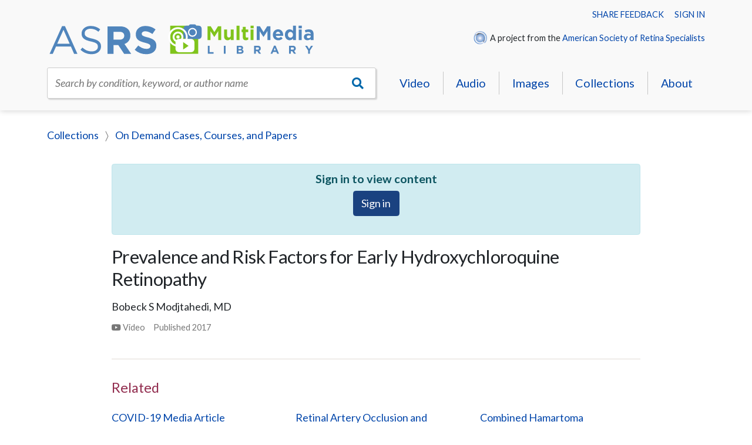

--- FILE ---
content_type: text/html; charset=utf-8
request_url: https://multimedia.asrs.org/media/prevalence-and-risk-factors-for-early-hydroxychlor-2596
body_size: 17051
content:
<!DOCTYPE html><html><head><meta charSet="utf-8" class="next-head"/><title class="next-head">Prevalence and Risk Factors for Early Hydroxychloroquine Retinopathy - ASRS Multimedia Library</title><meta http-equiv="Content-Type" content="text/html; charset=iso-8859-1" class="next-head"/><meta name="author" content="ASRS Multimedia Library" class="next-head"/><meta name="Copyright" content="Copyright (c) ASRS Multimedia Library" class="next-head"/><meta name="HandheldFriendly" content="true" class="next-head"/><meta name="viewport" content="initial-scale=1.0, user-scalable=yes, width=device-width" class="next-head"/><meta name="apple-mobile-web-app-title" content="ASRS Multimedia Library" class="next-head"/><link rel="Shortcut Icon" href="/content/images/favicon.ico" type="image/x-icon" class="next-head"/><link href="/content/images/apple-touch-icon.png" rel="apple-touch-icon" class="next-head"/><link rel="preload" href="/_next/static/IhCR8azn0bRbjPgktzSne/pages/media/details.js" as="script"/><link rel="preload" href="/_next/static/IhCR8azn0bRbjPgktzSne/pages/_app.js" as="script"/><link rel="preload" href="/_next/static/IhCR8azn0bRbjPgktzSne/pages/_error.js" as="script"/><link rel="preload" href="/_next/static/runtime/webpack-f4542de9ce6104e90191.js" as="script"/><link rel="preload" href="/_next/static/chunks/commons.4be16459db09d7db9614.js" as="script"/><link rel="preload" href="/_next/static/runtime/main-3d0dca36e49ee522561e.js" as="script"/><link rel="preload" href="/_next/static/chunks/styles.5aa0f9e1eb7855292e0c.js" as="script"/><link rel="stylesheet" href="/_next/static/css/styles.e0885ebc.chunk.css"/><script>(function(w,d,s,l,i){w[l]=w[l]||[];w[l].push({'gtm.start':
                        new Date().getTime(),event:'gtm.js'});var f=d.getElementsByTagName(s)[0],
                        j=d.createElement(s),dl=l!='dataLayer'?'&l='+l:'';j.async=true;j.src=
                        'https://www.googletagmanager.com/gtm.js?id='+i+dl;f.parentNode.insertBefore(j,f);
                        })(window,document,'script','dataLayer','GTM-P3R4XSH');</script></head><body class=""><div id="__next"><div id="mask"></div><div class="menu" id="menu-nav"><div class="menu-head">Menu<a href="#" class="menu-close"><i class="fal fa-times"></i></a></div><ul class="menu-list"><li><a href="/search?format=3">Video</a></li><li><a href="/search?format=1">Audio</a></li><li><a href="/search?format=2">Images</a></li><li><a href="/collections">Collections</a></li><li><a href="/about">About</a></li></ul><div class="menu-section"><a href="https://www.asrs.org/members/login?returnUrl=MediaASRSSSO">Sign in</a></div><div class="menu-section"><img alt="ASRS" class="asrs-icon" src="/content/images/asrs.png"/> <!-- -->A project from the <a href="https://www.asrs.org">American Soceity of Retina Specialists</a></div></div><header class="header"><div class="content"><div class="account-nav"><a href="#">Share feedback</a>      <a href="https://www.asrs.org/members/login?returnUrl=MediaASRSSSO">Sign in</a></div><div class="header-branding"><div class="header-primary"><a class="header-logo" href="/"><img alt="ASRS Multimedia Library" src="/content/images/logo.svg"/></a></div><div class="header-secondary"><div class="asrs-credit"><img alt="ASRS" class="asrs-icon" src="/content/images/asrs.png"/> A project from the <a href="https://www.asrs.org">American Society of Retina Specialists</a></div></div><nav id="nav-toggle"><ul><li><a href="#" id="toggle-menu"><i class="fas fa-bars"></i></a></li><li><a href="#" id="toggle-search"><i class="fas fa-search"></i></a></li></ul></nav></div><nav class="nav-header"><div class="site-search"><div class="search"><div class="css-1pcexqc-container search-txt"><div class="css-6z4y9y-control search__control"><div class="css-1hwfws3 search__value-container"><div class="css-151xaom-placeholder search__placeholder">Search by condition, keyword, or author name</div><div class="css-1g6gooi"><div class="search__input" style="display:inline-block"><input type="text" autoCapitalize="none" autoComplete="off" autoCorrect="off" id="react-select-site-search-input" spellcheck="false" tabindex="0" value="" aria-autocomplete="list" style="box-sizing:content-box;width:1px;label:input;background:0;border:0;font-size:inherit;opacity:1;outline:0;padding:0;color:inherit"/><div style="position:absolute;top:0;left:0;visibility:hidden;height:0;overflow:scroll;white-space:pre"></div></div></div></div><div class="css-1wy0on6 search__indicators"><div aria-hidden="true" class="css-bial7t-loadingIndicator search__indicator search__loading-indicator"><span class="css-pujnn1"></span><span class="css-gji98i"></span><span class="css-1frpy8x"></span></div></div></div></div><a class="search-btn" href="#" title="Go"><i class="fas fa-search"></i></a></div></div><ul class="nav-primary"><li><a href="/search?format=3">Video</a></li><li><a href="/search?format=1">Audio</a></li><li><a href="/search?format=2">Images</a></li><li><a href="/collections">Collections</a></li><li><a href="/about">About</a></li></ul></nav></div></header><main class="main"><div class="content"><ol class="breadcrumbs"><li><a href="/collections">Collections</a></li><li><a href="/collections/on-demand-cases-courses-and-papers-4">On Demand Cases, Courses, and Papers</a></li></ol><div class="media-detail"><div class="alert alert-info fade" style="text-align:center" role="alert"><h3>Sign in to view content</h3><p><a class="btn btn-primary" href="/login?returnUrl=%2Fmedia%2Fprevalence-and-risk-factors-for-early-hydroxychlor-2596">Sign in</a></p></div><h1>Prevalence and Risk Factors for Early Hydroxychloroquine Retinopathy</h1><ul class="media-authors"><li>Bobeck S Modjtahedi, MD</li></ul><ul class="media-properties"><li><i class="fab fa-youtube"></i> <!-- -->Video</li><li>Published <!-- -->2017</li></ul><hr/><div class="collapse show"><h2>Related</h2><ul class="media-grid"><li class="media-item"><div class="media-thumb"><a href="/media/covid-19-media-article-discussion-of-gaslighting-i-7228"><img alt="" src="https://asrs.imgix.net/medialibrary/thumbs/a6c0de83-d0f9-496c-99af-dbd043beb673.jpg?fit=crop&amp;crop=top&amp;w=600&amp;h=337"/></a></div><div class="media-summary"><p class="media-title"><a href="/media/covid-19-media-article-discussion-of-gaslighting-i-7228">COVID-19 Media Article Discussion of Gaslighting in New York Residencies, Debt Forgiveness Bill, and the Last Dance documentary</a></p><p class="media-byline">Jayanth Sridhar, MD</p><p class="media-collection"><a href="/collections/member-podcasts-3"><i class="fas fa-podcast"></i> <!-- -->Member Podcasts</a></p><p class="media-year">2020</p></div></li><li class="media-item"><div class="media-thumb"><a href="/media/retinal-artery-occlusion-and-stroke-9278"><img alt="" src="https://asrs-vimeocdn.imgix.net/video/993048352-0e2bc7ea9e2478dff23b8212fda7f91fbea59a2390dfd78d799d0babeba58151-d_295x166?r=pad&amp;fit=crop&amp;crop=top&amp;w=600&amp;h=337"/></a></div><div class="media-summary"><p class="media-title"><a href="/media/retinal-artery-occlusion-and-stroke-9278">Retinal Artery Occlusion and Stroke</a></p><p class="media-byline">Brian L. VanderBeek, MD</p><p class="media-collection"><a href="/collections/updates-from-the-field-8"><i class="fab fa-youtube"></i> <!-- -->Updates from the Field</a></p><p class="media-year">2020</p></div></li><li class="media-item"><div class="media-thumb"><a href="/media/combined-hamartoma-314"><img alt="" src="https://asrs.imgix.net/thumbnails/media-2215-sm.jpg?fit=crop&amp;crop=top&amp;w=600&amp;h=337"/></a></div><div class="media-summary"><p class="media-title"><a href="/media/combined-hamartoma-314">Combined Hamartoma</a></p><p class="media-byline">Andrea Arriola-Lopez, MD  MSc</p><p class="media-collection"><a href="/collections/retina-image-bank-images-of-the-week-5"><i class="fas fa-camera"></i> <!-- -->Retina Image Bank: Images of the Week</a></p><p class="media-year">2016</p></div></li></ul></div><div class="media-classification"><p>Category:<!-- --> <a href="/search?q=Pharmacology">Pharmacology</a></p><ul class="tags"><li><a href="/search?q=Risk%20Management"><i class="fal fa-tag"></i> <!-- -->Risk Management</a></li><li><a href="/search?q=Macula"><i class="fal fa-tag"></i> <!-- -->Macula</a></li></ul></div><h2>See more</h2><ul class="flat"><li><a href="/collections/on-demand-cases-courses-and-papers-4">On Demand Cases, Courses, and Papers</a></li><li><a href="/search?q=Bobeck%20S%20Modjtahedi">Bobeck S Modjtahedi, MD</a></li></ul></div></div></main><footer class="footer"><div class="content"><nav class="nav-footer"><ul><li><a href="#">ASRS Multimedia Library</a></li><li><a href="#">Video</a></li><li><a href="#">Audio</a></li><li><a href="#">Images</a></li><li><a href="#">Collections</a></li></ul></nav><address class="vcard"><span class="org">American Society of Retina Specialists</span><span class="adr"><span class="street-address">20 North Wacker Drive, Suite 2030,</span><span class="locality">Chicago</span>, <span class="region">Illinois</span> <span class="postal-code">60606</span></span><span class="tel">(312) 578-8760 phone</span><span class="contact"><a href="mailto:info@asrs.org">info@asrs.org</a></span></address><ul class="footer-social"><li><a href="https://twitter.com/asrsdocs" title="ASRS on Twitter"><i class="fab fa-twitter"></i></a></li><li><a href="https://www.instagram.com/asrs.retinaspecialists" title="ASRS on Instagram"><i class="fab fa-instagram"></i></a></li></ul><div id="copyright">© <!-- -->2026<!-- --> The American Society of Retina Specialists. All rights reserved.<!-- --> <a href="#">Privacy statement</a>.<!-- --> <a href="#">Terms of use</a>.</div></div></footer></div><script>__NEXT_DATA__ = {"props":{"isServer":true,"initialState":{"adminCategory":{"categories":{"data":[],"loadedOn":0,"loading":false}},"adminCollection":{"collections":{"data":[],"loadedOn":0,"loading":false}},"adminMedia":{"mediaList":{"data":[],"loadedOn":0,"loading":false},"media":{"data":[],"loadedOn":0,"loading":false}},"alert":{"alerts":[]},"auth":{"initialized":true,"accessToken":"eyJhbGciOiJIUzI1NiIsInR5cCI6IkpXVCJ9.[base64].ID1giVIBRXxr5fmIlKECJYVZUncYcA-i7FDBIXk2nzk","refreshToken":"w5X9F9J3LX340xpdgoMRqY6sj0kBk/kd1yLF+AcqVxQ=","data":{"clientId":"f77faf55-9f13-492b-a90d-3b1d02e2799e","clientName":"ASRS","issuedOnUTC":1769064435,"expiresOnUTC":1769071634,"refreshExpiresOnUTC":1771656435,"hasUserRecord":false}},"category":{"categories":{"data":[],"loadedOn":0,"loading":false}},"collection":{"collections":{"data":[],"loadedOn":0,"loading":false}},"dbSubscription":{"initialized":false},"doc":{"bodyClass":[],"height":0,"width":0},"home":{"collections":{"data":[],"loadedOn":0,"loading":false},"featureImage":null,"recentMedia":{"data":[],"loadedOn":0,"loading":false}},"media":{"media":{"data":[{"id":2596,"statusId":1,"description":null,"title":"Prevalence and Risk Factors for Early Hydroxychloroquine Retinopathy","titleClean":"Prevalence and Risk Factors for Early Hydroxychloroquine Retinopathy","isFromUrl":true,"mediaUrl":"https://vimeo.com/345976501/e26d57c3b4","publishedOn":null,"originallyPublishedOn":2017,"categoryId":20,"collectionId":4,"mediaTypeId":3,"category":"Pharmacology","collection":"On Demand Cases, Courses, and Papers","thumbnail":"https://i.vimeocdn.com/video/795943252_295x166.jpg?r=pad","tags":[{"id":405,"name":"Risk Management"},{"id":410,"name":"Macula"}],"authors":[{"id":2771,"legacyMemberId":16082,"sort":1,"userId":8880,"firstName":"Bobeck","middleName":"S","lastName":"Modjtahedi","profilePicture":"https://www.asrs.org/content/images/members/16082.jpg","username":"bobmodj@gmail.com","memberDegrees":["MD"],"title":"MD"}],"media":null}],"loading":false,"loadedOn":1769064434731},"mediaList":{"data":[],"loadedOn":0,"loading":false},"mediaProcessing":{},"mediaTypes":{"data":[{"id":1,"name":"Audio","maxSize":1073741824,"fileExtensions":"mp3","fileExtensionsArray":["mp3"]},{"id":2,"name":"Image","maxSize":20971520,"fileExtensions":"bmp,gif,jpg,jpeg,png,tif,tiff","fileExtensionsArray":["bmp","gif","jpg","jpeg","png","tif","tiff"]},{"id":3,"name":"Video","maxSize":21474836480,"fileExtensions":"avi,mp4,mov,mpg,mpeg,m4v,wmv","fileExtensionsArray":["avi","mp4","mov","mpg","mpeg","m4v","wmv"]}],"loading":false,"loadedOn":1769064434699}},"notification":{"lastId":0,"notifications":[]}},"initialProps":{"pageProps":{"isSSR":true,"media":{"id":2596,"statusId":1,"description":null,"title":"Prevalence and Risk Factors for Early Hydroxychloroquine Retinopathy","titleClean":"Prevalence and Risk Factors for Early Hydroxychloroquine Retinopathy","isFromUrl":true,"mediaUrl":"https://vimeo.com/345976501/e26d57c3b4","publishedOn":null,"originallyPublishedOn":2017,"categoryId":20,"collectionId":4,"mediaTypeId":3,"category":"Pharmacology","collection":"On Demand Cases, Courses, and Papers","thumbnail":"https://i.vimeocdn.com/video/795943252_295x166.jpg?r=pad","tags":[{"id":405,"name":"Risk Management"},{"id":410,"name":"Macula"}],"authors":[{"id":2771,"legacyMemberId":16082,"sort":1,"userId":8880,"firstName":"Bobeck","middleName":"S","lastName":"Modjtahedi","profilePicture":"https://www.asrs.org/content/images/members/16082.jpg","username":"bobmodj@gmail.com","memberDegrees":["MD"],"title":"MD"}],"media":null},"pathname":"/media/prevalence-and-risk-factors-for-early-hydroxychlor-2596","relatedMedia":[{"id":7228,"statusId":1,"title":"COVID-19 Media Article Discussion of Gaslighting in New York Residencies, Debt Forgiveness Bill, and the Last Dance documentary","titleClean":"COVID-19 Media Article Discussion of Gaslighting in New York Residencies, Debt Forgiveness Bill, and the Last Dance documentary","publishedOn":null,"originallyPublishedOn":2020,"categoryId":1108,"collectionId":3,"mediaTypeId":1,"category":"Health Affairs","collection":"Member Podcasts","thumbnail":"https://d286p1yodau3yt.cloudfront.net/medialibrary/thumbs/a6c0de83-d0f9-496c-99af-dbd043beb673.jpg","tags":["Socioeconomics","Risk Management","COVID-19"],"authors":[{"id":7477,"userId":13160,"firstName":"Jayanth","middleName":"","lastName":"Sridhar","memberDegrees":["MD"],"title":"MD"}]},{"id":9278,"statusId":1,"title":"Retinal Artery Occlusion and Stroke","titleClean":"Retinal Artery Occlusion and Stroke","publishedOn":null,"originallyPublishedOn":2020,"categoryId":17,"collectionId":8,"mediaTypeId":3,"category":"Retinal Vascular Disease","collection":"Updates from the Field","thumbnail":"https://i.vimeocdn.com/video/993048352-0e2bc7ea9e2478dff23b8212fda7f91fbea59a2390dfd78d799d0babeba58151-d_295x166?r=pad","tags":["branch retinal artery occlusion (BRAO)","central retinal artery occlusion (CRAO)","Risk Management"],"authors":[{"id":9530,"userId":2455,"firstName":"Brian","middleName":"L.","lastName":"VanderBeek","memberDegrees":["MD"],"title":"MD"}]},{"id":314,"statusId":1,"title":"Combined Hamartoma","titleClean":"Combined Hamartoma","publishedOn":null,"originallyPublishedOn":2016,"categoryId":40,"collectionId":5,"mediaTypeId":2,"category":"Tumors of the Retina","collection":"Retina Image Bank: Images of the Week","thumbnail":"https://d286p1yodau3yt.cloudfront.net/thumbnails/media-2215-sm.jpg","tags":["subretinal hemorrhage","combined hamartoma","Macula"],"authors":[{"id":434,"userId":7664,"firstName":"Andrea","middleName":null,"lastName":"Arriola-Lopez","memberDegrees":["MD  MSc"],"title":"MD  MSc"}]}],"slug":{"id":2596,"slug":"prevalence-and-risk-factors-for-early-hydroxychlor-2596","title":"prevalence-and-risk-factors-for-early-hydroxychlor","valid":true}}}},"page":"/media/details","query":{"slug":"prevalence-and-risk-factors-for-early-hydroxychlor-2596"},"buildId":"IhCR8azn0bRbjPgktzSne"};__NEXT_LOADED_PAGES__=[];__NEXT_REGISTER_PAGE=function(r,f){__NEXT_LOADED_PAGES__.push([r, f])}</script><script async="" id="__NEXT_PAGE__/media/details" src="/_next/static/IhCR8azn0bRbjPgktzSne/pages/media/details.js"></script><script async="" id="__NEXT_PAGE__/_app" src="/_next/static/IhCR8azn0bRbjPgktzSne/pages/_app.js"></script><script async="" id="__NEXT_PAGE__/_error" src="/_next/static/IhCR8azn0bRbjPgktzSne/pages/_error.js"></script><script src="/_next/static/runtime/webpack-f4542de9ce6104e90191.js" async=""></script><script src="/_next/static/chunks/commons.4be16459db09d7db9614.js" async=""></script><script src="/_next/static/runtime/main-3d0dca36e49ee522561e.js" async=""></script><script src="/_next/static/chunks/styles.5aa0f9e1eb7855292e0c.js" async=""></script><script async="" src="https://www.googletagmanager.com/gtag/js?id=UA-28231232-6"></script><script>
                window.dataLayer = window.dataLayer || [];
                function gtag(){dataLayer.push(arguments);}
                gtag('js', new Date());
                gtag('config', 'UA-28231232-6');
            </script><noscript><iframe src="https://www.googletagmanager.com/ns.html?id=GTM-P3R4XSH" height="0" width="0" style="display:none;visibility:hidden"></iframe></noscript></body></html>

--- FILE ---
content_type: application/javascript; charset=UTF-8
request_url: https://multimedia.asrs.org/_next/static/chunks/styles.5aa0f9e1eb7855292e0c.js
body_size: -140
content:
(window.webpackJsonp=window.webpackJsonp||[]).push([[40],{836:function(n,o,c){},838:function(n,o,c){},845:function(n,o,c){},847:function(n,o,c){}}]);

--- FILE ---
content_type: application/javascript
request_url: https://multimedia.asrs.org/scripts/timeout-worker.js
body_size: 465
content:
// https://gist.github.com/BinaryMuse/19aa812cd2277d8c9555
var timers = {};

function fireTimeout(id) {
    this.postMessage({id: id});
    delete timers[id];
}

this.addEventListener("message", function(evt) {
    var data = evt.data;

    switch (data.command) {
        case "setTimeout":
            var time = parseInt(data.timeout || 0, 10),
                timer = setTimeout(fireTimeout.bind(null, data.id), time);
            timers[data.id] = timer;
            break;
        case "clearTimeout":
            var timer = timers[data.id];
            if (timer) clearTimeout(timer);
                delete timers[data.id];
    }
});